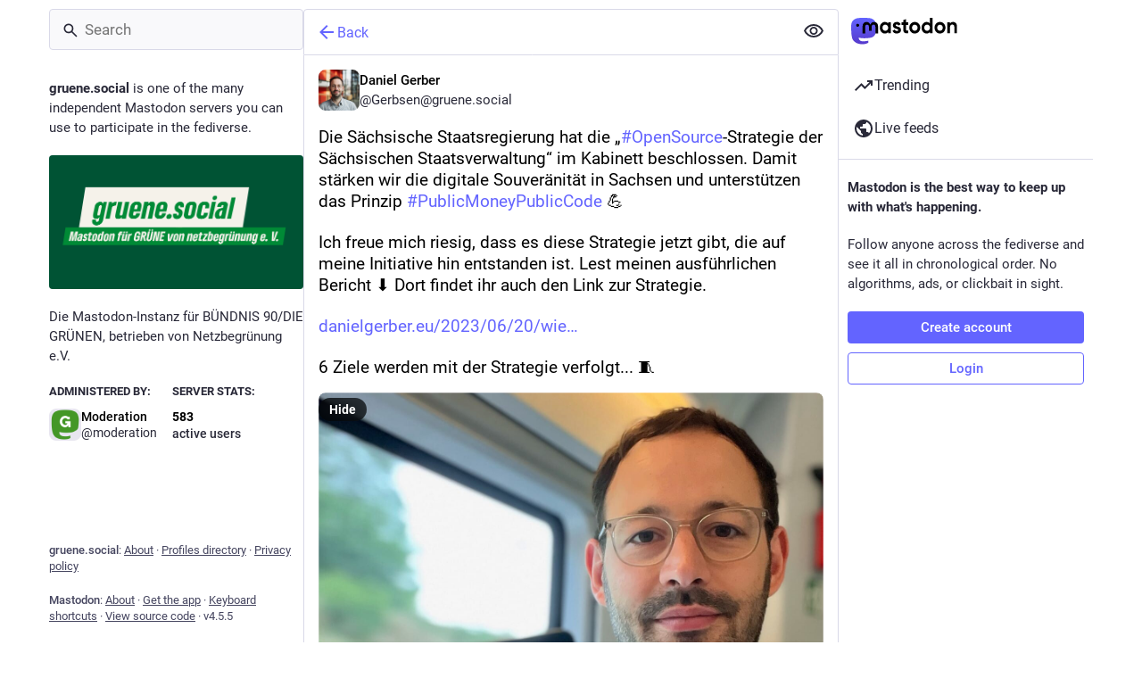

--- FILE ---
content_type: text/javascript
request_url: https://gruene.social/packs/status-index-Apv2YdA5.js
body_size: 9221
content:
var je=Object.defineProperty;var He=(a,o,e)=>o in a?je(a,o,{enumerable:!0,configurable:!0,writable:!0,value:e}):a[o]=e;var r=(a,o,e)=>He(a,typeof o!="symbol"?o+"":o,e);import{j as d}from"./client-By3tlFYA.js";import{w as Be,P as _}from"./short_number-C9zm8Jg6.js";import{g as Ue,r as g,i as qe,m as J,a as Y,q as Le,u as Qe,w as Ve}from"./index-TEHZzOO_.js";import{c as X}from"./index-DkCxcZFY.js";import{H as $e}from"./Helmet-BG0DmkIY.js";import{at as We,au as Ge,av as Ke,aw as Ze,ax as ze,ay as Ye,az as Je,aA as Xe,aB as De,aC as et,an as q,aD as D,aE as tt,aF as st,ac as at,aG as ee,aH as nt,aI as it,aJ as ot,ap as rt,d as lt,aK as dt}from"./status_quoted-DN_a2ko9.js";import{h as ct,f as ut}from"./relative_timestamp-BOUL06oe.js";import{N as Ee,j as we,w as Ae,aJ as ht,aC as pt,I as E,aD as te,aE as mt,aF as gt,aG as ft,aH as kt,aI as bt,u as Oe,a as se,dH as ae,dI as Fe,dJ as vt,L as Pe,dK as yt,_ as _t,$ as It,p as Ct,aA as Mt,q as ne,aB as Rt,a0 as ie,d5 as St,b2 as xt,am as C,a_ as Tt,a$ as qt,ai as Dt,b4 as Et,b0 as wt,b1 as At,ae as Ot,b3 as oe,ah as Ft,aX as Pt,aW as Nt,aT as jt,aQ as Ht,aR as Bt,dL as re,dM as le,aY as Ut,aZ as Lt,aV as Qt,aS as Vt,ak as $t,d6 as Wt,d7 as Gt,a5 as Kt,b5 as Zt}from"./useSelectableClick-C6FBaLSu.js";import{S as zt}from"./visibility_off-DasfqcWE.js";import{S as Yt}from"./index-BPyrJDHZ.js";import{B as Jt}from"./bundle_column_error-DLkgitX7.js";import{C as Xt}from"./column_header-BTJ4j4OX.js";import{C as de}from"./column-BOpNXV5M.js";import{D as es}from"./detailed_status-ClOatUIe.js";import{c as ts}from"./index.module-BtN9VBAa.js";import{b as ss}from"./api-C8Dh2R2O.js";import{A as as}from"./index-38Kx0Vld.js";import"./numbers-BLyy7tyF.js";import"./message-CVkQtbZv.js";import"./ready-DpOgoWSg.js";import"./index-DUY7J2K7.js";import"./skeleton-CwYXpOUk.js";import"./load_locale-Fyp848fa.js";import"./index-DiPYjm3h.js";import"./scroll_context-D4UEqLKT.js";import"./column-KuFpKGtG.js";import"./scroll-BygYx8ga.js";import"./gif-BvNvmc7o.js";import"./add-CxOAEcXl.js";import"./chevron_left-tY77j9LU.js";import"./unfold_more-Dg1Ay52N.js";import"./formatted_date-CyjChcMh.js";import"./inline_account-C3ydI00z.js";import"./media_gallery-FmcOU3PP.js";import"./alt_text_badge-BNcELapu.js";import"./schedule_idle_task-CDh0madc.js";var w,ce;function ns(){if(ce)return w;ce=1;function a(o,e,t,s){for(var n=o.length,i=t+(s?1:-1);s?i--:++i<n;)if(e(o[i],i,o))return i;return-1}return w=a,w}var A,ue;function is(){if(ue)return A;ue=1;function a(o){return o!==o}return A=a,A}var O,he;function os(){if(he)return O;he=1;function a(o,e,t){for(var s=t-1,n=o.length;++s<n;)if(o[s]===e)return s;return-1}return O=a,O}var F,pe;function rs(){if(pe)return F;pe=1;var a=ns(),o=is(),e=os();function t(s,n,i){return n===n?e(s,n,i):a(s,o,i)}return F=t,F}var P,me;function ls(){if(me)return P;me=1;var a=rs();function o(e,t){var s=e==null?0:e.length;return!!s&&a(e,t,0)>-1}return P=o,P}var N,ge;function ds(){if(ge)return N;ge=1;function a(o,e,t){for(var s=-1,n=o==null?0:o.length;++s<n;)if(t(e,o[s]))return!0;return!1}return N=a,N}var j,fe;function cs(){if(fe)return j;fe=1;var a=We(),o=ls(),e=ds(),t=Ge(),s=Ke(),n=Ze(),i=200;function l(u,h,m,b){var f=-1,M=o,v=!0,c=u.length,I=[],S=h.length;if(!c)return I;m&&(h=t(h,s(m))),b?(M=e,v=!1):h.length>=i&&(M=n,v=!1,h=new a(h));e:for(;++f<c;){var k=u[f],R=m==null?k:m(k);if(k=b||k!==0?k:0,v&&R===R){for(var y=S;y--;)if(h[y]===R)continue e;I.push(k)}else M(h,R,b)||I.push(k)}return I}return j=l,j}var H,ke;function us(){if(ke)return H;ke=1;var a=ct(),o=ze(),e=Ye(),t=a?a.isConcatSpreadable:void 0;function s(n){return e(n)||o(n)||!!(t&&n&&n[t])}return H=s,H}var B,be;function hs(){if(be)return B;be=1;var a=Je(),o=us();function e(t,s,n,i,l){var u=-1,h=t.length;for(n||(n=o),l||(l=[]);++u<h;){var m=t[u];s>0&&n(m)?s>1?e(m,s-1,n,i,l):a(l,m):i||(l[l.length]=m)}return l}return B=e,B}var U,ve;function ps(){if(ve)return U;ve=1;function a(o,e,t){switch(t.length){case 0:return o.call(e);case 1:return o.call(e,t[0]);case 2:return o.call(e,t[0],t[1]);case 3:return o.call(e,t[0],t[1],t[2])}return o.apply(e,t)}return U=a,U}var L,ye;function ms(){if(ye)return L;ye=1;var a=ps(),o=Math.max;function e(t,s,n){return s=o(s===void 0?t.length-1:s,0),function(){for(var i=arguments,l=-1,u=o(i.length-s,0),h=Array(u);++l<u;)h[l]=i[s+l];l=-1;for(var m=Array(s+1);++l<s;)m[l]=i[l];return m[s]=n(h),a(t,this,m)}}return L=e,L}var Q,_e;function gs(){if(_e)return Q;_e=1;function a(o){return function(){return o}}return Q=a,Q}var V,Ie;function fs(){if(Ie)return V;Ie=1;var a=gs(),o=Xe(),e=De(),t=o?function(s,n){return o(s,"toString",{configurable:!0,enumerable:!1,value:a(n),writable:!0})}:e;return V=t,V}var $,Ce;function ks(){if(Ce)return $;Ce=1;var a=800,o=16,e=Date.now;function t(s){var n=0,i=0;return function(){var l=e(),u=o-(l-i);if(i=l,u>0){if(++n>=a)return arguments[0]}else n=0;return s.apply(void 0,arguments)}}return $=t,$}var W,Me;function bs(){if(Me)return W;Me=1;var a=fs(),o=ks(),e=o(a);return W=e,W}var G,Re;function vs(){if(Re)return G;Re=1;var a=De(),o=ms(),e=bs();function t(s,n){return e(o(s,n,a),s+"")}return G=t,G}var K,Se;function ys(){if(Se)return K;Se=1;var a=et(),o=ut();function e(t){return o(t)&&a(t)}return K=e,K}var Z,xe;function _s(){if(xe)return Z;xe=1;var a=cs(),o=hs(),e=vs(),t=ys(),s=e(function(n,i){return t(n)?a(n,o(i,1,t,!0)):[]});return Z=s,Z}var Is=_s();const Cs=Ue(Is),Ms=a=>g.createElement("svg",{xmlns:"http://www.w3.org/2000/svg",height:24,viewBox:"0 -960 960 960",width:24,...a},g.createElement("path",{d:"M480-320q75 0 127.5-52.5T660-500q0-75-52.5-127.5T480-680q-75 0-127.5 52.5T300-500q0 75 52.5 127.5T480-320Zm0-72q-45 0-76.5-31.5T372-500q0-45 31.5-76.5T480-608q45 0 76.5 31.5T588-500q0 45-31.5 76.5T480-392Zm0 192q-146 0-266-81.5T40-500q54-137 174-218.5T480-800q146 0 266 81.5T920-500q-54 137-174 218.5T480-200Zm0-300Zm0 220q113 0 207.5-59.5T832-500q-50-101-144.5-160.5T480-720q-113 0-207.5 59.5T128-500q50 101 144.5 160.5T480-280Z"})),Rs=Ee([(a,o)=>o,a=>a.contexts.inReplyTos],(a,o)=>{const e=[];let t=a;for(;t&&!e.includes(t);)e.unshift(t),t=o[t];return e}),Ss=Ee([(a,o)=>o,a=>a.contexts.replies,a=>a.statuses],(a,o,e)=>{const t=[],s=[a];for(;s.length>0;){const i=s.pop();if(!i)break;const l=o[i];a!==i&&t.push(i),l&&l.toReversed().forEach(u=>{!s.includes(u)&&!t.includes(u)&&a!==u&&s.push(u)})}let n=t.findIndex(i=>{const l=e.get(i);if(!l)return!1;const u=l.get("in_reply_to_account_id"),h=l.get("account");return u!==h});return n!==-1&&t.forEach((i,l)=>{const u=e.get(i);if(!u)return;const h=u.get("in_reply_to_account_id"),m=u.get("account");l>n&&h===m&&(t.splice(l,1),t.splice(n,0,i),n+=1)}),t}),p=Y({delete:{id:"status.delete",defaultMessage:"Delete"},redraft:{id:"status.redraft",defaultMessage:"Delete & re-draft"},edit:{id:"status.edit",defaultMessage:"Edit"},direct:{id:"status.direct",defaultMessage:"Privately mention @{name}"},mention:{id:"status.mention",defaultMessage:"Mention @{name}"},reply:{id:"status.reply",defaultMessage:"Reply"},favourite:{id:"status.favourite",defaultMessage:"Favorite"},removeFavourite:{id:"status.remove_favourite",defaultMessage:"Remove from favorites"},bookmark:{id:"status.bookmark",defaultMessage:"Bookmark"},removeBookmark:{id:"status.remove_bookmark",defaultMessage:"Remove bookmark"},more:{id:"status.more",defaultMessage:"More"},mute:{id:"status.mute",defaultMessage:"Mute @{name}"},muteConversation:{id:"status.mute_conversation",defaultMessage:"Mute conversation"},unmuteConversation:{id:"status.unmute_conversation",defaultMessage:"Unmute conversation"},block:{id:"status.block",defaultMessage:"Block @{name}"},report:{id:"status.report",defaultMessage:"Report @{name}"},share:{id:"status.share",defaultMessage:"Share"},pin:{id:"status.pin",defaultMessage:"Pin on profile"},unpin:{id:"status.unpin",defaultMessage:"Unpin from profile"},embed:{id:"status.embed",defaultMessage:"Get embed code"},admin_account:{id:"status.admin_account",defaultMessage:"Open moderation interface for @{name}"},admin_status:{id:"status.admin_status",defaultMessage:"Open this post in the moderation interface"},admin_domain:{id:"status.admin_domain",defaultMessage:"Open moderation interface for {domain}"},copy:{id:"status.copy",defaultMessage:"Copy link to post"},blockDomain:{id:"account.block_domain",defaultMessage:"Block domain {domain}"},unblockDomain:{id:"account.unblock_domain",defaultMessage:"Unblock domain {domain}"},unmute:{id:"account.unmute",defaultMessage:"Unmute @{name}"},unblock:{id:"account.unblock",defaultMessage:"Unblock @{name}"},openOriginalPage:{id:"account.open_original_page",defaultMessage:"Open original page"},revokeQuote:{id:"status.revoke_quote",defaultMessage:"Remove my post from @{name}’s post"},quotePolicyChange:{id:"status.quote_policy_change",defaultMessage:"Change who can quote"}}),xs=(a,{status:o})=>{const e=o.getIn(["quote","quoted_status"]);return{relationship:a.getIn(["relationships",o.getIn(["account","id"])]),quotedAccountId:e?a.getIn(["statuses",e,"account"]):null,statusQuoteState:ht(a,o)}};class Ts extends g.PureComponent{constructor(){super(...arguments);r(this,"handleReplyClick",()=>{this.props.onReply(this.props.status)});r(this,"handleReblogClick",e=>{this.props.onReblog(this.props.status,e)});r(this,"handleFavouriteClick",()=>{this.props.onFavourite(this.props.status)});r(this,"handleBookmarkClick",e=>{this.props.onBookmark(this.props.status,e)});r(this,"handleDeleteClick",()=>{this.props.onDelete(this.props.status)});r(this,"handleRevokeQuoteClick",()=>{this.props.onRevokeQuote(this.props.status)});r(this,"handleQuoteClick",()=>{this.props.onQuote(this.props.status)});r(this,"handleQuotePolicyChange",()=>{this.props.onQuotePolicyChange(this.props.status)});r(this,"handleRedraftClick",()=>{this.props.onDelete(this.props.status,!0)});r(this,"handleEditClick",()=>{this.props.onEdit(this.props.status)});r(this,"handleDirectClick",()=>{this.props.onDirect(this.props.status.get("account"))});r(this,"handleMentionClick",()=>{this.props.onMention(this.props.status.get("account"))});r(this,"handleMuteClick",()=>{const{status:e,relationship:t,onMute:s,onUnmute:n}=this.props,i=e.get("account");t&&t.get("muting")?n(i):s(i)});r(this,"handleBlockClick",()=>{const{status:e,relationship:t,onBlock:s,onUnblock:n}=this.props,i=e.get("account");t&&t.get("blocking")?n(i):s(e)});r(this,"handleBlockDomain",()=>{const{status:e,onBlockDomain:t}=this.props,s=e.get("account");t(s)});r(this,"handleUnblockDomain",()=>{const{status:e,onUnblockDomain:t}=this.props,s=e.get("account");t(s.get("acct").split("@")[1])});r(this,"handleConversationMuteClick",()=>{this.props.onMuteConversation(this.props.status)});r(this,"handleReport",()=>{this.props.onReport(this.props.status)});r(this,"handlePinClick",()=>{this.props.onPin(this.props.status)});r(this,"handleShare",()=>{navigator.share({url:this.props.status.get("url")})});r(this,"handleEmbed",()=>{this.props.onEmbed(this.props.status)});r(this,"handleCopy",()=>{const e=this.props.status.get("url");navigator.clipboard.writeText(e)})}render(){const{status:e,relationship:t,statusQuoteState:s,quotedAccountId:n,intl:i}=this.props,{signedIn:l,permissions:u}=this.props.identity,h=["public","unlisted"].includes(e.get("visibility")),m=["public","unlisted","private"].includes(e.get("visibility")),b=e.get("muted"),f=e.get("account"),M=e.getIn(["account","id"])===J,v=e.getIn(["account","username"])!==e.getIn(["account","acct"]);let c=[];if(h&&v&&c.push({text:i.formatMessage(p.openOriginalPage),href:e.get("url")}),c.push({text:i.formatMessage(p.copy),action:this.handleCopy}),h&&"share"in navigator&&c.push({text:i.formatMessage(p.share),action:this.handleShare}),h&&(l||!v)&&c.push({text:i.formatMessage(p.embed),action:this.handleEmbed}),Le&&l){const y=pt(s);c.push(null),c.push({text:i.formatMessage(y.title),description:y.meta?i.formatMessage(y.meta):void 0,disabled:y.disabled,action:this.handleQuoteClick})}if(l)if(c.push(null),M)m&&(c.push({text:i.formatMessage(e.get("pinned")?p.unpin:p.pin),action:this.handlePinClick}),c.push(null)),c.push({text:i.formatMessage(b?p.unmuteConversation:p.muteConversation),action:this.handleConversationMuteClick}),["private","direct"].includes(e.get("visibility"))||c.push({text:i.formatMessage(p.quotePolicyChange),action:this.handleQuotePolicyChange}),c.push(null),c.push({text:i.formatMessage(p.edit),action:this.handleEditClick}),c.push({text:i.formatMessage(p.delete),action:this.handleDeleteClick,dangerous:!0}),c.push({text:i.formatMessage(p.redraft),action:this.handleRedraftClick,dangerous:!0});else{if(c.push({text:i.formatMessage(p.mention,{name:e.getIn(["account","username"])}),action:this.handleMentionClick}),c.push(null),n===J&&c.push({text:i.formatMessage(p.revokeQuote,{name:f.get("username")}),action:this.handleRevokeQuoteClick,dangerous:!0}),t&&t.get("muting")?c.push({text:i.formatMessage(p.unmute,{name:f.get("username")}),action:this.handleMuteClick}):c.push({text:i.formatMessage(p.mute,{name:f.get("username")}),action:this.handleMuteClick,dangerous:!0}),t&&t.get("blocking")?c.push({text:i.formatMessage(p.unblock,{name:f.get("username")}),action:this.handleBlockClick}):c.push({text:i.formatMessage(p.block,{name:f.get("username")}),action:this.handleBlockClick,dangerous:!0}),c.push({text:i.formatMessage(p.report,{name:e.getIn(["account","username"])}),action:this.handleReport,dangerous:!0}),f.get("acct")!==f.get("username")){const y=f.get("acct").split("@")[1];c.push(null),t&&t.get("domain_blocking")?c.push({text:i.formatMessage(p.unblockDomain,{domain:y}),action:this.handleUnblockDomain}):c.push({text:i.formatMessage(p.blockDomain,{domain:y}),action:this.handleBlockDomain,dangerous:!0})}if(((u&q)===q||v&&(u&D)===D)&&(c.push(null),(u&q)===q&&(c.push({text:i.formatMessage(p.admin_account,{name:e.getIn(["account","username"])}),href:"/admin/accounts/".concat(e.getIn(["account","id"]))}),c.push({text:i.formatMessage(p.admin_status),href:"/admin/accounts/".concat(e.getIn(["account","id"]),"/statuses/").concat(e.get("id"))})),v&&(u&D)===D)){const y=f.get("acct").split("@")[1];c.push({text:i.formatMessage(p.admin_domain,{domain:y}),href:"/admin/instances/".concat(y)})}}let I,S;e.get("in_reply_to_id",null)===null?(I="reply",S=te):(I="reply-all",S=bt);const k=i.formatMessage(e.get("bookmarked")?p.removeBookmark:p.bookmark),R=i.formatMessage(e.get("favourited")?p.removeFavourite:p.favourite);return d.jsxs("div",{className:"detailed-status__action-bar",children:[d.jsx("div",{className:"detailed-status__button",children:d.jsx(E,{title:i.formatMessage(p.reply),icon:e.get("in_reply_to_account_id")===e.getIn(["account","id"])?"reply":I,iconComponent:e.get("in_reply_to_account_id")===e.getIn(["account","id"])?te:S,onClick:this.handleReplyClick})}),d.jsx("div",{className:"detailed-status__button",children:d.jsx(mt,{status:e})}),d.jsx("div",{className:"detailed-status__button",children:d.jsx(E,{className:"star-icon",animate:!0,active:e.get("favourited"),title:R,icon:"star",iconComponent:e.get("favourited")?gt:ft,onClick:this.handleFavouriteClick})}),d.jsx("div",{className:"detailed-status__button",children:d.jsx(E,{className:"bookmark-icon",disabled:!l,active:e.get("bookmarked"),title:k,icon:"bookmark",iconComponent:e.get("bookmarked")?tt:st,onClick:this.handleBookmarkClick})}),d.jsx("div",{className:"detailed-status__action-bar-dropdown",children:d.jsx(kt,{icon:"ellipsis-h",iconComponent:at,status:e,items:c,direction:"left",title:i.formatMessage(p.more)})})]})}}const qs=we(xs)(Ae(qe(Ts))),Ds=a=>ss("v1_alpha/async_refreshes/".concat(a)),Es=({isActive:a=!1,delayMs:o=500,withEntryDelay:e,children:t})=>{const[s,n]=g.useState(!1);return g.useEffect(()=>{if(a&&!e)return n(!0),()=>"";{const i=setTimeout(()=>{n(a)},o);return()=>{clearTimeout(i)}}},[a,o,e]),!a&&!s?null:t(a&&s)};function ws(a,{delay:o,isEnabled:e=!0}){const t=g.useRef(a);g.useLayoutEffect(()=>{t.current=a},[a]),g.useEffect(()=>{if(!e)return;const s=setInterval(()=>{t.current()},o);return()=>{clearInterval(s)}},[o,e])}function As({onChange:a}={}){const[o,e]=g.useState(()=>document.visibilityState==="visible"),t=g.useRef(a);return g.useEffect(()=>{t.current=a},[a]),g.useEffect(()=>{function s(){var i;const n=document.visibilityState==="visible";e(n),(i=t.current)==null||i.call(t,n)}return window.addEventListener("visibilitychange",s),()=>{window.removeEventListener("visibilitychange",s)}},[]),o}const z=({isActive:a=!1,withEntryDelay:o,...e})=>d.jsx(Es,{withEntryDelay:!0,isActive:a,children:t=>d.jsx(as,{isActive:t,...e})}),x=Y({moreFound:{id:"status.context.more_replies_found",defaultMessage:"More replies found"},show:{id:"status.context.show",defaultMessage:"Show"},loadingInitial:{id:"status.context.loading",defaultMessage:"Loading"},success:{id:"status.context.loading_success",defaultMessage:"New replies loaded"},error:{id:"status.context.loading_error",defaultMessage:"Couldn't load new replies"},retry:{id:"status.context.retry",defaultMessage:"Retry"}}),Os=30*6e4,Fs=5*6e4,Te=6e4,Ps=3;function Ns(a){const o=new Date,e=new Date(o.getTime()-Os);return new Date(a)>e}function js({statusId:a,refreshHeader:o,isEnabled:e,onChangeLoadingState:t}){const s=Oe();g.useEffect(()=>{let n;const i=(l,u)=>{n=setTimeout(()=>{Ds(l.id).then(h=>{const{status:m,result_count:b}=h.async_refresh;if(m==="running"&&!(u===Ps)){i(l,u+1);return}if(m==="finished"&&s(yt({statusId:a})),b===0){m==="finished"?t("idle"):i(l,u+1);return}s(Fe({statusId:a,prefetchOnly:!0})).then(()=>{m==="finished"?t("idle"):i(l,u+1)}).catch(()=>{t("error")})})},l.retry*1e3)};return o&&e&&(i(o,1),t("loading")),()=>{clearTimeout(n)}},[t,s,a,o,e])}const Hs=({statusId:a,statusCreatedAt:o,isLocal:e})=>{const t=Oe(),s=Qe(),n=se(k=>e?void 0:k.contexts.refreshing[a]),i=se(k=>{var R;return!!((R=k.contexts.pendingReplies[a])!=null&&R.length)}),[l,u]=g.useState(n?"loading":"idle"),h=i?"more-available":l,[m,b]=g.useState(!1),f=g.useCallback(()=>{b(!0),u("idle"),t(ae({statusId:a}))},[t,a]),M=ts(()=>{t(Fe({statusId:a,prefetchOnly:!0}))},Te-500,{leading:!0,trailing:!1}),v=As({onChange:k=>{k&&l!=="loading"&&!m&&M()}});js({statusId:a,refreshHeader:n,isEnabled:v&&!e&&!m,onChangeLoadingState:u});const c=v&&l!=="loading"&&!m,I=g.useMemo(()=>Ns(o)?Te:Fs,[o]);ws(M,{delay:I,isEnabled:c}),g.useEffect(()=>{if(h==="success"){const k=setTimeout(()=>{u("idle")},2500);return()=>{clearTimeout(k)}}return()=>""},[h]),g.useEffect(()=>()=>{t(ae({statusId:a}))},[t,a]);const S=g.useCallback(()=>{t(vt({statusId:a})),u("success")},[t,a]);return h==="loading"?d.jsx("div",{className:"load-more load-more--large","aria-busy":!0,"aria-live":"polite","aria-label":s.formatMessage(x.loadingInitial),children:d.jsx(Pe,{})}):d.jsxs("div",{className:"column__alert",role:"status","aria-live":"polite",children:[d.jsx(z,{isActive:h==="more-available",message:s.formatMessage(x.moreFound),action:s.formatMessage(x.show),onActionClick:S,onDismiss:f,animateFrom:"below"}),d.jsx(z,{withEntryDelay:!0,isActive:h==="error",message:s.formatMessage(x.error),action:s.formatMessage(x.retry),onActionClick:S,onDismiss:f,animateFrom:"below"}),d.jsx(z,{withEntryDelay:!0,isActive:h==="success",message:s.formatMessage(x.success),animateFrom:"below"})]})},T=Y({revealAll:{id:"status.show_more_all",defaultMessage:"Show more for all"},hideAll:{id:"status.show_less_all",defaultMessage:"Show less for all"},statusTitleWithAttachments:{id:"status.title.with_attachments",defaultMessage:"{user} posted {attachmentCount, plural, one {an attachment} other {# attachments}}"},detailedStatus:{id:"status.detailed_status",defaultMessage:"Detailed conversation view"}}),Bs=()=>{const a=_t(),o=It();return(t,s)=>{const n=a(t,{id:s.params.statusId,contextType:"detailed"});let i=[],l=[];return n&&(i=Rs(t,n.get("in_reply_to_id")),l=Ss(t,n.get("id"))),{isLoading:t.getIn(["statuses",s.params.statusId,"isLoading"]),status:n,ancestorsIds:i,descendantsIds:l,askReplyConfirmation:t.getIn(["compose","text"]).trim().length!==0,domain:t.getIn(["meta","domain"]),pictureInPicture:o(t,{id:s.params.statusId})}}},Us=(a,o)=>{const e=Array.from(a);return e.length>o?e.slice(0,o).join("")+"…":a},Ls=(a,o)=>{const e=o.getIn(["account","display_name"]),t=o.getIn(["account","username"]),s=e.trim().length===0?t:e,n=o.get("search_index"),i=o.get("media_attachments").size;return n?"".concat(s,': "').concat(Us(n,30),'"'):a.formatMessage(T.statusTitleWithAttachments,{user:s,attachmentCount:i})};class Ne extends Ct{constructor(){super(...arguments);r(this,"state",{fullscreen:!1,showMedia:ee(this.props.status),loadedStatusId:void 0,newRepliesIds:[]});r(this,"handleToggleMediaVisibility",()=>{this.setState({showMedia:!this.state.showMedia})});r(this,"handleFavouriteClick",e=>{const{dispatch:t}=this.props,{signedIn:s}=this.props.identity;t(s?xt(e.get("id")):C({modalType:"INTERACTION",modalProps:{accountId:e.getIn(["account","id"]),url:e.get("uri")}}))});r(this,"handlePin",e=>{e.get("pinned")?this.props.dispatch(Tt(e)):this.props.dispatch(qt(e))});r(this,"handleReplyClick",e=>{const{askReplyConfirmation:t,dispatch:s}=this.props,{signedIn:n}=this.props.identity;s(n?t?C({modalType:"CONFIRM_REPLY",modalProps:{status:e}}):Dt(e):C({modalType:"INTERACTION",modalProps:{accountId:e.getIn(["account","id"]),url:e.get("uri")}}))});r(this,"handleReblogClick",(e,t)=>{const{dispatch:s}=this.props,{signedIn:n}=this.props.identity;s(n?Et(e.get("id"),t&&t.shiftKey):C({modalType:"INTERACTION",modalProps:{accountId:e.getIn(["account","id"]),url:e.get("uri")}}))});r(this,"handleBookmarkClick",e=>{e.get("bookmarked")?this.props.dispatch(wt(e)):this.props.dispatch(At(e))});r(this,"handleDeleteClick",(e,t=!1)=>{const{dispatch:s,history:n}=this.props,i=()=>{n.push("/")};Ve?s(C({modalType:"CONFIRM_DELETE_STATUS",modalProps:{statusId:e.get("id"),withRedraft:t,onDeleteSuccess:i}})):s(Ot(e.get("id"),t)).then(()=>{t||i()}).catch(()=>{})});r(this,"handleRevokeQuoteClick",e=>{const{dispatch:t}=this.props;t(C({modalType:"CONFIRM_REVOKE_QUOTE",modalProps:{statusId:e.get("id"),quotedStatusId:e.getIn(["quote","quoted_status"])}}))});r(this,"handleQuotePolicyChange",e=>{const t=e.get("id"),{dispatch:s}=this.props;s(C({modalType:"COMPOSE_PRIVACY",modalProps:{statusId:t,onChange:(i,l)=>{s(Zt({policy:l,statusId:t}))}}}))});r(this,"handleQuote",e=>{const{dispatch:t}=this.props;t(oe(e.get("id")))});r(this,"handleEditClick",e=>{const{dispatch:t,askReplyConfirmation:s}=this.props;t(s?C({modalType:"CONFIRM_EDIT_STATUS",modalProps:{statusId:e.get("id")}}):Ft(e.get("id")))});r(this,"handleDirectClick",e=>{this.props.dispatch(Pt(e))});r(this,"handleMentionClick",e=>{this.props.dispatch(Nt(e))});r(this,"handleOpenMedia",(e,t,s)=>{this.props.dispatch(C({modalType:"MEDIA",modalProps:{statusId:this.props.status.get("id"),media:e,index:t,lang:s}}))});r(this,"handleOpenVideo",(e,t,s)=>{this.props.dispatch(C({modalType:"VIDEO",modalProps:{statusId:this.props.status.get("id"),media:e,lang:t,options:s}}))});r(this,"handleHotkeyOpenMedia",e=>{const{status:t}=this.props;e.preventDefault(),t.get("media_attachments").size>0&&(t.getIn(["media_attachments",0,"type"])==="video"?this.handleOpenVideo(t.getIn(["media_attachments",0]),{startTime:0}):this.handleOpenMedia(t.get("media_attachments"),0))});r(this,"handleMuteClick",e=>{this.props.dispatch(jt(e))});r(this,"handleConversationMuteClick",e=>{e.get("muted")?this.props.dispatch(Ht(e.get("id"))):this.props.dispatch(Bt(e.get("id")))});r(this,"handleToggleHidden",e=>{e.get("hidden")?this.props.dispatch(re(e.get("id"))):this.props.dispatch(le(e.get("id")))});r(this,"handleToggleAll",()=>{const{status:e,ancestorsIds:t,descendantsIds:s}=this.props,n=[e.get("id")].concat(t,s);e.get("hidden")?this.props.dispatch(re(n)):this.props.dispatch(le(n))});r(this,"handleTranslate",e=>{const{dispatch:t}=this.props;e.get("translation")?t(Ut(e.get("id"),e.get("poll"))):t(Lt(e.get("id")))});r(this,"handleBlockClick",e=>{const{dispatch:t}=this.props,s=e.get("account");t(Qt(s))});r(this,"handleReport",e=>{this.props.dispatch(nt(e.get("account"),e))});r(this,"handleEmbed",e=>{this.props.dispatch(C({modalType:"EMBED",modalProps:{id:e.get("id")}}))});r(this,"handleUnmuteClick",e=>{this.props.dispatch(Vt(e.get("id")))});r(this,"handleUnblockClick",e=>{this.props.dispatch($t(e.get("id")))});r(this,"handleBlockDomainClick",e=>{this.props.dispatch(it(e))});r(this,"handleUnblockDomainClick",e=>{this.props.dispatch(ot(e))});r(this,"handleHotkeyReply",e=>{e.preventDefault(),this.handleReplyClick(this.props.status)});r(this,"handleHotkeyFavourite",()=>{this.handleFavouriteClick(this.props.status)});r(this,"handleHotkeyBoost",()=>{this.handleReblogClick(this.props.status)});r(this,"handleHotkeyQuote",()=>{this.props.dispatch(oe(this.props.status.get("id")))});r(this,"handleHotkeyMention",e=>{e.preventDefault(),this.handleMentionClick(this.props.status.get("account"))});r(this,"handleHotkeyOpenProfile",()=>{this.props.history.push("/@".concat(this.props.status.getIn(["account","acct"])))});r(this,"handleHotkeyToggleHidden",()=>{this.handleToggleHidden(this.props.status)});r(this,"handleHotkeyToggleSensitive",()=>{this.handleToggleMediaVisibility()});r(this,"handleHotkeyTranslate",()=>{this.handleTranslate(this.props.status)});r(this,"setContainerRef",e=>{this.node=e});r(this,"setStatusRef",e=>{this.statusNode=e});r(this,"onFullScreenChange",()=>{this.setState({fullscreen:Gt()})});r(this,"shouldUpdateScroll",(e,t)=>{var s,n;return((s=t.state)==null?void 0:s.mastodonModalKey)!==((n=e==null?void 0:e.state)==null?void 0:n.mastodonModalKey)?!1:this.statusNode?[0,this.statusNode.offsetTop]:!1})}UNSAFE_componentWillMount(){this.props.dispatch(ie(this.props.params.statusId,{forceFetch:!0}))}componentDidMount(){St(this.onFullScreenChange)}UNSAFE_componentWillReceiveProps(e){e.params.statusId!==this.props.params.statusId&&e.params.statusId&&this.props.dispatch(ie(e.params.statusId,{forceFetch:!0})),e.status&&e.status.get("id")!==this.state.loadedStatusId&&this.setState({showMedia:ee(e.status),loadedStatusId:e.status.get("id")})}renderChildren(e,t){const{params:{statusId:s}}=this.props;return e.map((n,i)=>d.jsx(rt,{id:n,contextType:"thread",previousId:i>0?e[i-1]:void 0,nextId:e[i+1]||t&&s,rootId:s,shouldHighlightOnMount:this.state.newRepliesIds.includes(n)},n))}componentDidUpdate(e){var i;const{status:t,descendantsIds:s}=this.props,n=t&&((i=e.status)==null?void 0:i.get("id"))===t.get("id");if(e.descendantsIds.length&&n){const l=Cs(s,e.descendantsIds);l.length&&this.setState({newRepliesIds:l})}}componentWillUnmount(){Wt(this.onFullScreenChange)}render(){let e,t;const{isLoading:s,status:n,ancestorsIds:i,descendantsIds:l,refresh:u,intl:h,domain:m,multiColumn:b,pictureInPicture:f}=this.props,{fullscreen:M}=this.state;if(s)return d.jsx(de,{children:d.jsx(Pe,{})});if(n===null)return d.jsx(Jt,{multiColumn:b,errorType:"routing"});i&&i.length>0&&(e=d.jsx(d.Fragment,{children:this.renderChildren(i,!0)})),l&&l.length>0&&(t=d.jsx(d.Fragment,{children:this.renderChildren(l)}));const v=n.getIn(["account","acct"],"").indexOf("@")===-1,c=!n.getIn(["account","noindex"]),I={reply:this.handleHotkeyReply,favourite:this.handleHotkeyFavourite,boost:this.handleHotkeyBoost,quote:this.handleHotkeyQuote,mention:this.handleHotkeyMention,openProfile:this.handleHotkeyOpenProfile,toggleHidden:this.handleHotkeyToggleHidden,toggleSensitive:this.handleHotkeyToggleSensitive,openMedia:this.handleHotkeyOpenMedia,onTranslate:this.handleHotkeyTranslate};return d.jsxs(de,{bindToDocument:!b,label:h.formatMessage(T.detailedStatus),children:[d.jsx(Xt,{showBackButton:!0,multiColumn:b,extraButton:d.jsx("button",{type:"button",className:"column-header__button",title:h.formatMessage(n.get("hidden")?T.revealAll:T.hideAll),"aria-label":h.formatMessage(n.get("hidden")?T.revealAll:T.hideAll),onClick:this.handleToggleAll,children:d.jsx(Kt,{id:n.get("hidden")?"eye-slash":"eye",icon:n.get("hidden")?zt:Ms})})}),d.jsx(Yt,{scrollKey:"thread",shouldUpdateScroll:this.shouldUpdateScroll,childRef:this.setContainerRef,children:d.jsxs("div",{className:X("item-list scrollable scrollable--flex",{fullscreen:M}),ref:this.setContainerRef,children:[e,d.jsx(lt,{handlers:I,children:d.jsxs("div",{className:X("focusable","detailed-status__wrapper","detailed-status__wrapper-".concat(n.get("visibility"))),tabIndex:0,"aria-label":dt({intl:h,status:n}),ref:this.setStatusRef,children:[d.jsx(es,{status:n,onOpenVideo:this.handleOpenVideo,onOpenMedia:this.handleOpenMedia,onToggleHidden:this.handleToggleHidden,onTranslate:this.handleTranslate,domain:m,showMedia:this.state.showMedia,onToggleMediaVisibility:this.handleToggleMediaVisibility,pictureInPicture:f,ancestors:this.props.ancestorsIds.length,multiColumn:b},"details-".concat(n.get("id"))),d.jsx(qs,{status:n,onReply:this.handleReplyClick,onFavourite:this.handleFavouriteClick,onReblog:this.handleReblogClick,onBookmark:this.handleBookmarkClick,onDelete:this.handleDeleteClick,onRevokeQuote:this.handleRevokeQuoteClick,onQuotePolicyChange:this.handleQuotePolicyChange,onQuote:this.handleQuote,onEdit:this.handleEditClick,onDirect:this.handleDirectClick,onMention:this.handleMentionClick,onMute:this.handleMuteClick,onUnmute:this.handleUnmuteClick,onMuteConversation:this.handleConversationMuteClick,onBlock:this.handleBlockClick,onUnblock:this.handleUnblockClick,onBlockDomain:this.handleBlockDomainClick,onUnblockDomain:this.handleUnblockDomainClick,onReport:this.handleReport,onPin:this.handlePin,onEmbed:this.handleEmbed},"action-bar-".concat(n.get("id")))]})}),t,d.jsx(Hs,{isLocal:v,statusId:n.get("id"),statusCreatedAt:n.get("created_at")})]})}),d.jsxs($e,{children:[d.jsx("title",{children:Ls(h,n)}),d.jsx("meta",{name:"robots",content:v&&c?"all":"noindex"}),d.jsx("link",{rel:"canonical",href:n.get("url")})]})]})}}r(Ne,"propTypes",{identity:Rt,params:_.object.isRequired,dispatch:_.func.isRequired,status:ne.map,isLoading:_.bool,ancestorsIds:_.arrayOf(_.string).isRequired,descendantsIds:_.arrayOf(_.string).isRequired,intl:_.object.isRequired,askReplyConfirmation:_.bool,multiColumn:_.bool,domain:_.string.isRequired,pictureInPicture:ne.contains({inUse:_.bool,available:_.bool}),...Mt});const Sa=Be(qe(we(Bs)(Ae(Ne))));export{Sa as default};
//# sourceMappingURL=status-index-Apv2YdA5.js.map
